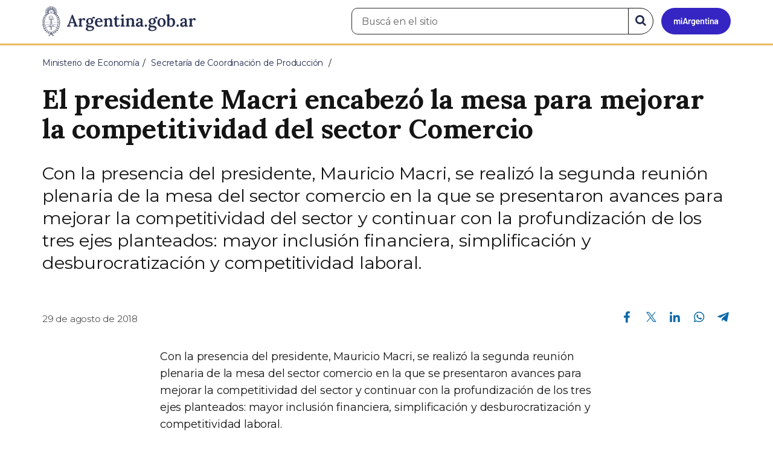

--- FILE ---
content_type: text/html; charset=utf-8
request_url: https://www.argentina.gob.ar/noticias/el-presidente-macri-encabezo-la-mesa-para-mejorar-la-competitividad-del-sector-comercio
body_size: 8837
content:

 <!DOCTYPE html>
<html lang="es" dir="ltr" prefix="content: http://purl.org/rss/1.0/modules/content/ dc: http://purl.org/dc/terms/ foaf: http://xmlns.com/foaf/0.1/ rdfs: http://www.w3.org/2000/01/rdf-schema# sioc: http://rdfs.org/sioc/ns# sioct: http://rdfs.org/sioc/types# skos: http://www.w3.org/2004/02/skos/core# xsd: http://www.w3.org/2001/XMLSchema#">
<head>
  <link rel="profile" href="http://www.w3.org/1999/xhtml/vocab" />
  <meta name="viewport" content="width=device-width, initial-scale=1.0">
  <!-- Nav and address bar color -->
  <meta name="theme-color" content="#242C4F">
  <meta name="msapplication-navbutton-color" content="#242C4F">
  <meta name="apple-mobile-web-app-status-bar-style" content="#242C4F">
  <script>
  dataLayer = [{
    'userIPaddress': '192.168.32.104',
  }];
  </script>
  <!-- Google Tag Manager -->
  <script>(function(w,d,s,l,i){w[l]=w[l]||[];w[l].push({'gtm.start':
  new Date().getTime(),event:'gtm.js'});var f=d.getElementsByTagName(s)[0],
  j=d.createElement(s),dl=l!='dataLayer'?'&l='+l:'';j.async=true;j.src=
  'https://www.googletagmanager.com/gtm.js?id='+i+dl;f.parentNode.insertBefore(j,f);
  })(window,document,'script','dataLayer','GTM-P68ZXT');</script>
  <!-- End Google Tag Manager -->
  <meta http-equiv="Content-Type" content="text/html; charset=utf-8" />
<meta name="gtm-id" content="104625" />
<meta name="gtm-tipo" content="noticia" />
<meta name="gtm-padres" content="3267 50691" />
<meta name="gtm-padre" content="Secretaría de Coordinación de Producción " />
<meta name="gtm-raiz" content="Ministerio de Economía" />
<meta name="google-site-verification" content="fr0vldZfY64iDak0RkGzC7B2MBqjWAChwEIr8xTJomU" />
<link href="https://www.argentina.gob.ar/manifest.json" rel="manifest" />
<meta name="description" content="Con la presencia del presidente, Mauricio Macri, se realizó la segunda reunión plenaria de la mesa del sector comercio en la que se presentaron avances para mejorar la competitividad del sector y continuar con la profundización de los tres ejes planteados: mayor inclusión financiera, simplificación y desburocratización y competitividad laboral." />
<meta name="keywords" content="gobierno, argentino, nacional, gobierno argentino, gobierno nacional, República Argentina, administración, gestión, pública, administración pública, gestión pública, digital, trámites, servicios, trámites en línea, gobierno digital, servicios en línea, servicios digitales, Estado, transparencia, ciudadanos, modernización, organismo, organismo público, organismos públicos, organismos, beneficios, beneficios" />
<link rel="image_src" href="https://www.argentina.gob.ar/sites/default/files/argentina-fb.png" />
<link rel="canonical" href="https://www.argentina.gob.ar/noticias/el-presidente-macri-encabezo-la-mesa-para-mejorar-la-competitividad-del-sector-comercio" />
<link rel="shortlink" href="https://www.argentina.gob.ar/node/104625" />
<meta property="og:site_name" content="Argentina.gob.ar" />
<meta property="og:url" content="https://www.argentina.gob.ar/noticias/el-presidente-macri-encabezo-la-mesa-para-mejorar-la-competitividad-del-sector-comercio" />
<meta property="og:title" content="El presidente Macri encabezó la mesa para mejorar la competitividad del sector Comercio" />
<meta property="og:description" content="Con la presencia del presidente, Mauricio Macri, se realizó la segunda reunión plenaria de la mesa del sector comercio en la que se presentaron avances para mejorar la competitividad del sector y continuar con la profundización de los tres ejes planteados: mayor inclusión financiera, simplificación y desburocratización y competitividad laboral." />
<meta property="og:updated_time" content="2018-08-29T17:26:40-03:00" />
<meta property="og:image" content="https://www.argentina.gob.ar/sites/default/files/mesa_de_comercio.jpeg" />
<meta property="og:image:url" content="https://www.argentina.gob.ar/sites/default/files/mesa_de_comercio.jpeg" />
<meta name="twitter:card" content="summary" />
<meta name="twitter:url" content="https://www.argentina.gob.ar/noticias/el-presidente-macri-encabezo-la-mesa-para-mejorar-la-competitividad-del-sector-comercio" />
<meta name="twitter:title" content="El presidente Macri encabezó la mesa para mejorar la competitividad" />
<meta name="twitter:description" content="Con la presencia del presidente, Mauricio Macri, se realizó la segunda reunión plenaria de la mesa del sector comercio en la que se presentaron avances para mejorar la competitividad del sector y continuar con la profundización de los tres ejes planteados: mayor inclusión financiera, simplificación" />
<meta name="twitter:image" content="https://www.argentina.gob.ar/sites/default/files/argentina-fb.png" />
<meta property="article:author" content="https://www.facebook.com/casarosadaargentina/" />
<meta property="article:published_time" content="2018-08-29T17:25:54-03:00" />
<meta property="article:modified_time" content="2018-08-29T17:26:40-03:00" />
<link rel="shortcut icon" href="https://www.argentina.gob.ar/profiles/argentinagobar/themes/argentinagobar/argentinagobar_theme/favicon.ico" type="image/vnd.microsoft.icon" />
<link rel="apple-touch-icon" href="https://www.argentina.gob.ar/sites/default/files/icon/icon-180x180.png" sizes="180x180" />
<link rel="apple-touch-icon-precomposed" href="https://www.argentina.gob.ar/sites/default/files/icon/icon-180x180.png" sizes="180x180" />
  <title>El presidente Macri encabezó la mesa para mejorar la competitividad del sector Comercio | Argentina.gob.ar</title>
  <style>
@import url("https://www.argentina.gob.ar/modules/system/system.base.css?t9apa0");
</style>
<style>
@import url("https://www.argentina.gob.ar/profiles/argentinagobar/modules/argentinagobar/argentinagobar_search/css/search.css?t9apa0");
@import url("https://www.argentina.gob.ar/profiles/argentinagobar/modules/argentinagobar/argentinagobar_webform/css/custom-chosen.css?t9apa0");
@import url("https://www.argentina.gob.ar/modules/field/theme/field.css?t9apa0");
@import url("https://www.argentina.gob.ar/profiles/argentinagobar/modules/contrib/field_hidden/field_hidden.css?t9apa0");
@import url("https://www.argentina.gob.ar/modules/node/node.css?t9apa0");
@import url("https://www.argentina.gob.ar/profiles/argentinagobar/modules/contrib/user_prune/css/user_prune.css?t9apa0");
@import url("https://www.argentina.gob.ar/profiles/argentinagobar/modules/contrib/views/css/views.css?t9apa0");
</style>
<style>
@import url("https://www.argentina.gob.ar/profiles/argentinagobar/modules/contrib/ctools/css/ctools.css?t9apa0");
@import url("https://www.argentina.gob.ar/profiles/argentinagobar/modules/contrib/drupar_filtros/css/galeria.css?t9apa0");
@import url("https://www.argentina.gob.ar/profiles/argentinagobar/modules/contrib/jgm_subastas/css/aabe.css?t9apa0");
@import url("https://www.argentina.gob.ar/profiles/argentinagobar/modules/contrib/panels/css/panels.css?t9apa0");
@import url("https://www.argentina.gob.ar/profiles/argentinagobar/modules/contrib/rate/rate.css?t9apa0");
@import url("https://www.argentina.gob.ar/profiles/argentinagobar/modules/argentinagobar/argentinagobar_campana_gubernamental/css/argentinagobar_campana_gubernamental.css?t9apa0");
</style>
<link type="text/css" rel="stylesheet" href="https://cdnjs.cloudflare.com/ajax/libs/font-awesome/4.7.0/css/font-awesome.css" media="all" />
<link type="text/css" rel="stylesheet" href="https://fonts.googleapis.com/css2?family=Encode+Sans:wght@100;200;300;400;500;600;700;800;900&amp;display=swap" media="all" />
<style>
@import url("https://www.argentina.gob.ar/profiles/argentinagobar/themes/contrib/poncho/vendor/bootstrap/css/bootstrap.min.css?t9apa0");
@import url("https://www.argentina.gob.ar/profiles/argentinagobar/themes/contrib/poncho/css/icono-arg.css?t9apa0");
@import url("https://www.argentina.gob.ar/profiles/argentinagobar/themes/contrib/poncho/css/poncho.min.css?t9apa0");
</style>
  <!-- HTML5 element support for IE6-8 -->
  <!--[if lt IE 9]>
    <script src="//html5shiv.googlecode.com/svn/trunk/html5.js"></script>
  <![endif]-->
  <script src="/profiles/argentinagobar/libraries/jquery.jquery-371/jquery-3.7.1.min.js?v=3.7.1"></script>
<script>jQuery.migrateMute=true;jQuery.migrateTrace=false;</script>
<script src="/profiles/argentinagobar/libraries/jquery.jquery-migrate/jquery-migrate-3.5.2.min.js?v=3.5.2"></script>
<script src="https://www.argentina.gob.ar/misc/jquery-extend-3.4.0.js?v=3.7.1"></script>
<script src="https://www.argentina.gob.ar/misc/jquery-html-prefilter-3.5.0-backport.js?v=3.7.1"></script>
<script src="https://www.argentina.gob.ar/misc/jquery.once.js?v=1.2"></script>
<script src="https://www.argentina.gob.ar/misc/drupal.js?t9apa0"></script>
<script src="https://www.argentina.gob.ar/profiles/argentinagobar/modules/contrib/jquery_update/js/jquery_browser.js?v=0.0.1"></script>
<script src="https://www.argentina.gob.ar/misc/form-single-submit.js?v=7.103"></script>
<script src="https://www.argentina.gob.ar/profiles/argentinagobar/modules/argentinagobar/argentinagobar_areas/js/colorFondoGrupoAtajos.js?t9apa0"></script>
<script src="https://www.argentina.gob.ar/profiles/argentinagobar/modules/argentinagobar/argentinagobar_tramites/js/resize_media.js?t9apa0"></script>
<script src="https://www.argentina.gob.ar/profiles/argentinagobar/modules/argentinagobar/argentinagobar_usuarios/js/limpiarCampo.js?t9apa0"></script>
<script src="https://www.argentina.gob.ar/profiles/argentinagobar/modules/contrib/entityreference/js/entityreference.js?t9apa0"></script>
<script src="https://www.argentina.gob.ar/sites/default/files/languages/es_-ItMtJilxuuiLFTCnmK_k5zP6zPqMXd_ji181zFXfvs.js?t9apa0"></script>
<script src="https://www.argentina.gob.ar/profiles/argentinagobar/modules/contrib/drupar_filtros/js/mdBlank.js?t9apa0"></script>
<script src="https://www.argentina.gob.ar/profiles/argentinagobar/modules/contrib/drupar_filtros/js/galeria.js?t9apa0"></script>
<script src="https://www.argentina.gob.ar/profiles/argentinagobar/modules/contrib/drupar_filtros/js/jquery.touchSwipe.min.js?t9apa0"></script>
<script src="https://www.argentina.gob.ar/profiles/argentinagobar/modules/contrib/jgm_subastas/js/aabe.js?t9apa0"></script>
<script src="https://www.argentina.gob.ar/profiles/argentinagobar/modules/argentinagobar/argentinagobar_webform/js/button.js?t9apa0"></script>
<script src="https://www.argentina.gob.ar/profiles/argentinagobar/modules/contrib/vuce_calendario/js/button.js?t9apa0"></script>
<script src="https://www.argentina.gob.ar/profiles/argentinagobar/modules/argentinagobar/argentinagobar_campana_gubernamental/js/argentinagobar_campana_gubernamental.js?t9apa0"></script>
<script>dataLayer.push({
          'event_name': 'trackPageview',
          'nodo_id': '104625',
          'nodos_padres': '3267 50691',
          'org_dependencia': 'Secretaría de Coordinación de Producción ',
          'ministerio': 'Ministerio de Economía',
          'cont_tipo': 'noticia',
        });</script>
<script src="https://www.argentina.gob.ar/profiles/argentinagobar/themes/contrib/poncho/vendor/bootstrap/js/bootstrap.min.js?t9apa0"></script>
<script src="https://www.argentina.gob.ar/profiles/argentinagobar/themes/contrib/poncho/js/scrolltotop.js?t9apa0"></script>
<script src="https://www.argentina.gob.ar/profiles/argentinagobar/themes/contrib/poncho/js/datatables.min.js?t9apa0"></script>
<script src="https://www.argentina.gob.ar/profiles/argentinagobar/themes/contrib/poncho/js/intl.min.js?t9apa0"></script>
<script src="https://www.argentina.gob.ar/profiles/argentinagobar/themes/contrib/poncho/js/device-breadcrumb.js?t9apa0"></script>
<script src="https://www.argentina.gob.ar/profiles/argentinagobar/themes/contrib/poncho/js/device-breadcrumb-listener.js?t9apa0"></script>
<script src="https://www.argentina.gob.ar/profiles/argentinagobar/modules/contrib/jquery_update/js/jquery_position.js?v=0.0.1"></script>
<script>jQuery.extend(Drupal.settings, {"basePath":"\/","pathPrefix":"","setHasJsCookie":0,"ajaxPageState":{"theme":"argentinagobar_theme","theme_token":"5OKRd85e1uzghO4FvsTJHltN5xvt7Gi14LctX8xeeoI","js":{"profiles\/argentinagobar\/modules\/argentinagobar\/argentinagobar_search\/js\/solr_search.js":1,"profiles\/argentinagobar\/themes\/contrib\/bootstrap\/js\/bootstrap.js":1,"\/profiles\/argentinagobar\/libraries\/jquery.jquery-371\/jquery-3.7.1.min.js":1,"0":1,"\/profiles\/argentinagobar\/libraries\/jquery.jquery-migrate\/jquery-migrate-3.5.2.min.js":1,"misc\/jquery-extend-3.4.0.js":1,"misc\/jquery-html-prefilter-3.5.0-backport.js":1,"misc\/jquery.once.js":1,"misc\/drupal.js":1,"profiles\/argentinagobar\/modules\/contrib\/jquery_update\/js\/jquery_browser.js":1,"misc\/form-single-submit.js":1,"profiles\/argentinagobar\/modules\/argentinagobar\/argentinagobar_areas\/js\/colorFondoGrupoAtajos.js":1,"profiles\/argentinagobar\/modules\/argentinagobar\/argentinagobar_tramites\/js\/resize_media.js":1,"profiles\/argentinagobar\/modules\/argentinagobar\/argentinagobar_usuarios\/js\/limpiarCampo.js":1,"profiles\/argentinagobar\/modules\/contrib\/entityreference\/js\/entityreference.js":1,"public:\/\/languages\/es_-ItMtJilxuuiLFTCnmK_k5zP6zPqMXd_ji181zFXfvs.js":1,"profiles\/argentinagobar\/modules\/contrib\/drupar_filtros\/js\/mdBlank.js":1,"profiles\/argentinagobar\/modules\/contrib\/drupar_filtros\/js\/galeria.js":1,"profiles\/argentinagobar\/modules\/contrib\/drupar_filtros\/js\/jquery.touchSwipe.min.js":1,"profiles\/argentinagobar\/modules\/contrib\/jgm_subastas\/js\/aabe.js":1,"profiles\/argentinagobar\/modules\/argentinagobar\/argentinagobar_webform\/js\/button.js":1,"profiles\/argentinagobar\/modules\/contrib\/vuce_calendario\/js\/button.js":1,"profiles\/argentinagobar\/modules\/argentinagobar\/argentinagobar_campana_gubernamental\/js\/argentinagobar_campana_gubernamental.js":1,"1":1,"profiles\/argentinagobar\/themes\/contrib\/poncho\/vendor\/bootstrap\/js\/bootstrap.min.js":1,"profiles\/argentinagobar\/themes\/contrib\/poncho\/js\/scrolltotop.js":1,"profiles\/argentinagobar\/themes\/contrib\/poncho\/js\/datatables.min.js":1,"profiles\/argentinagobar\/themes\/contrib\/poncho\/js\/intl.min.js":1,"profiles\/argentinagobar\/themes\/contrib\/poncho\/js\/device-breadcrumb.js":1,"profiles\/argentinagobar\/themes\/contrib\/poncho\/js\/device-breadcrumb-listener.js":1,"profiles\/argentinagobar\/modules\/contrib\/jquery_update\/js\/jquery_position.js":1},"css":{"modules\/system\/system.base.css":1,"profiles\/argentinagobar\/modules\/argentinagobar\/argentinagobar_search\/css\/search.css":1,"profiles\/argentinagobar\/modules\/argentinagobar\/argentinagobar_webform\/css\/custom-chosen.css":1,"modules\/field\/theme\/field.css":1,"profiles\/argentinagobar\/modules\/contrib\/field_hidden\/field_hidden.css":1,"modules\/node\/node.css":1,"profiles\/argentinagobar\/modules\/contrib\/user_prune\/css\/user_prune.css":1,"profiles\/argentinagobar\/modules\/contrib\/views\/css\/views.css":1,"profiles\/argentinagobar\/modules\/contrib\/ctools\/css\/ctools.css":1,"profiles\/argentinagobar\/modules\/contrib\/drupar_filtros\/css\/galeria.css":1,"profiles\/argentinagobar\/modules\/contrib\/jgm_subastas\/css\/aabe.css":1,"profiles\/argentinagobar\/modules\/contrib\/panels\/css\/panels.css":1,"profiles\/argentinagobar\/modules\/contrib\/rate\/rate.css":1,"profiles\/argentinagobar\/modules\/argentinagobar\/argentinagobar_campana_gubernamental\/css\/argentinagobar_campana_gubernamental.css":1,"https:\/\/cdnjs.cloudflare.com\/ajax\/libs\/font-awesome\/4.7.0\/css\/font-awesome.css":1,"https:\/\/fonts.googleapis.com\/css2?family=Encode+Sans:wght@100;200;300;400;500;600;700;800;900\u0026display=swap":1,"profiles\/argentinagobar\/themes\/contrib\/poncho\/vendor\/bootstrap\/css\/bootstrap.min.css":1,"profiles\/argentinagobar\/themes\/contrib\/poncho\/css\/icono-arg.css":1,"profiles\/argentinagobar\/themes\/contrib\/poncho\/css\/poncho.min.css":1}},"urlIsAjaxTrusted":{"\/noticias\/el-presidente-macri-encabezo-la-mesa-para-mejorar-la-competitividad-del-sector-comercio":true},"ogContext":{"groupType":"node","gid":"3267"},"bootstrap":{"anchorsFix":"0","anchorsSmoothScrolling":"0","formHasError":1,"popoverEnabled":1,"popoverOptions":{"animation":1,"html":0,"placement":"right","selector":"","trigger":"click","triggerAutoclose":1,"title":"","content":"","delay":0,"container":"body"},"tooltipEnabled":1,"tooltipOptions":{"animation":1,"html":0,"placement":"auto left","selector":"","trigger":"focus hover","delay":0,"container":"body"}}});</script>
</head>
<body class="html not-front not-logged-in no-sidebars page-node page-node- page-node-104625 node-type-noticia og-context og-context-node og-context-node-3267 i18n-es">
  <!-- Google Tag Manager (noscript) -->
  <noscript><iframe title="Script GTM" aria-hidden="true" src="//www.googletagmanager.com/ns.html?id=GTM-P68ZXT" style="display:none;visibility:hidden;height:0;width:0"></iframe></noscript>
  <!-- End Google Tag Manager (noscript) -->
    <h1 class="sr-only"><small>Presidencia de la Nación</small></h1>
  <div id="skip-link">
    <a href="#main-content" class="element-invisible element-focusable">Pasar al contenido principal</a>
  </div>
    
<header>
    <nav class="navbar navbar-top navbar-default border-bottom-amarillo">
      <div class="container">
        <div>
          <div class="navbar-header">
            <a class="navbar-brand" href="/" id="navbar-brand" aria-label="Argentina.gob.ar Presidencia de la Nación">
                              <img src="/profiles/argentinagobar/themes/argentinagobar/argentinagobar_theme/logo_argentina-azul.svg" alt="Argentina.gob.ar" height="50" width="254" />
                                                      </a>
              <a class="btn btn-mi-argentina btn-login visible-xs bg-miarg-azul" href="https://mi.argentina.gob.ar" title="Ingresar a Mi Argentina">
                  <i class="icono-arg-mi-argentina text-white"></i><span class="sr-only">Ir a Mi Argentina</span></a>
                                      <button onclick="jQuery('.navbar.navbar-top').addClass('state-search');" class="btn btn-mi-argentina btn-login visible-xs" aria-labelledby="edit-keys"><span class="fa fa-search fa-fw"></span><span class="sr-only">Buscar</span></button>       
                            </div>

                                          <div class="nav navbar-nav navbar-right hidden-xs">
    <button onclick="jQuery('.navbar.navbar-top').removeClass('state-search');" class="btn btn-link btn-search-reset visible-xs"> <i class="fa fa-times"><span class="sr-only">Cerrar el buscador</span></i></button>
    <div id="cd-login">
      
  <a href="https://mi.argentina.gob.ar/" id="btn-mi-argentina" class="btn hidden-xs p-l-1  btn-login bg-miarg-azul" aria-label="Ingresar a Mi Argentina">
<i class=" fa-3x fa icono-arg-mi-argentina-extended text-white p-t-0"><span class="sr-only">Mi Argentina</span></i></a>
</div>
<!-- <section id="block-argentinagobar-search-apache-solr-search-navbar" class="block block-argentinagobar-search clearfix"> -->

      
  <div class="pull-left">
  <form class="main-form" role="search" action="/noticias/el-presidente-macri-encabezo-la-mesa-para-mejorar-la-competitividad-del-sector-comercio" method="post" id="apachesolr-search-custom-page-search-form" accept-charset="UTF-8"><div><input type="hidden" name="form_build_id" value="form-Eww7PKJ5f0sNuaRg7LNHDZG9VEZ5DXJIgmQcRzZiMDI" />
<input type="hidden" name="form_id" value="apachesolr_search_custom_page_search_form" />
<div style="display:none;"><div class="form-item form-item-tarro-de-miel form-type-textfield form-group"> <label class="control-label" for="edit-tarro-de-miel">Dejar en blanco</label>
<input class="form-control form-text" type="text" id="edit-tarro-de-miel" name="tarro_de_miel" value="" size="60" maxlength="128" /></div></div><div class="input-group">
  <label class="sr-only" for="edit-keys">Buscar en el sitio</label><input placeholder="Buscá en el sitio" id="edit-keys" class="input-search form-control form-text" aria-label="Buscá en el sitio" type="text" name="keys" value="" size="20" maxlength="255" /><span class="input-group-btn"><button class="bg-white btn-search-reset btn btn-primary form-submit" aria-labelledby="edit-keys" aria-label="Buscar" type="submit" id="edit-submit" name="op" value="&lt;i class=&quot;fa fa-search text-primary&quot;&gt;&lt;/i&gt;&lt;span class=&quot;sr-only&quot;&gt;Buscar en el sitio&lt;/span&gt;"><i class="fa fa-search text-primary"></i><span class="sr-only">Buscar en el sitio</span></button>
</span></div>
</div></form></div>

<!-- </section> -->
</div>
                        
        </div>
      </div>
    </nav>
  </header>
<main>

    
            <span id="main-content"></span>
      <div class="container">
                        </div>
        <div class="region region-content">
     <div id="block-system-main" class="block block-system clearfix">

      
  <article>
    <header>
          <div class="panel-pane pane-imagen-destacada"  >
  
  
  <div class="pane-content">
     <!-- breadcrumbs -->
    <div class="container">
        <div class="row">
            <div class="col-md-12">
                <ol class="breadcrumb" itemscope itemtype="https://schema.org/BreadcrumbList"><li itemprop="itemListElement" itemscope itemtype="https://schema.org/ListItem" ><a itemprop="item" href="/"><span itemprop="name">Inicio</span></a><meta itemprop="position" content="1" /></li>
<li itemprop="itemListElement" itemscope itemtype="https://schema.org/ListItem" ><a itemprop="item" href="/economia"><span itemprop="name">Ministerio de Economía</span></a><meta itemprop="position" content="2" /></li>
<li itemprop="itemListElement" itemscope itemtype="https://schema.org/ListItem" ><a itemprop="item" href="/produccion"><span itemprop="name">Secretaría de Coordinación de Producción </span></a><meta itemprop="position" content="3" /></li>
<li class="active" itemprop="itemListElement" itemscope itemtype="https://schema.org/ListItem" ><span itemprop="name">El presidente Macri encabezó la mesa para mejorar la competitividad del sector Comercio</span><meta itemprop="position" content="4" /></li>
</ol>            </div>
        </div>
    </div>
    <!-- / breadcrumbs -->

    <div class="container">
        <div class="row">
            <div class="col-md-12">
                <!-- titulo -->
                <div class="title-description">
                    <h1>El presidente Macri encabezó la mesa para mejorar la competitividad del sector Comercio</h1>
                </div>
                <!-- / titulo -->

                <!-- resumen -->  
                <div class="news__lead">
                                    <p>Con la presencia del presidente, Mauricio Macri, se realizó la segunda reunión plenaria de la mesa del sector comercio en la que se presentaron avances para mejorar la competitividad del sector y continuar con la profundización de los tres ejes planteados: mayor inclusión financiera, simplificación y desburocratización y competitividad laboral.</p>
                                    </div>
                <!-- / resumen -->  

                <div class="row">
                    <!-- fecha publicado -->  
                    <div class="col-md-6 col-sm-6 small news__time">
                        <time 
                            class="text-muted" 
                            datetime='2018-08-29 17:25:54'>
                            29 de agosto de 2018                        </time>
                    </div>
                    <!-- fecha publicado -->
                    
                    <!-- redes sociales -->
                    <div class="section-actions col-md-6 social-share news__social-share">
      <ul class="list-inline">
        <li><a href="https://www.facebook.com/sharer/sharer.php?u=https%3A%2F%2Fwww.argentina.gob.ar%2Fnoticias%2Fel-presidente-macri-encabezo-la-mesa-para-mejorar-la-competitividad-del-sector-comercio&amp;title=El+presidente+Macri+encabez%C3%B3+la+mesa+para+mejorar+la+competitividad+del+sector+Comercio" target="_blank" rel="noopener noreferrer"><span class="sr-only">Compartir en Facebook</span><i class="icono-arg-facebook-f-" aria-hidden="true"></i></a></li>
        <li><a href="https://x.com/share?url=https%3A%2F%2Fwww.argentina.gob.ar%2Fnoticias%2Fel-presidente-macri-encabezo-la-mesa-para-mejorar-la-competitividad-del-sector-comercio&amp;title=El+presidente+Macri+encabez%C3%B3+la+mesa+para+mejorar+la+competitividad+del+sector+Comercio" target="_blank" rel="noopener noreferrer"><span class="sr-only">Compartir en X</span><i class="icono-arg-twitter-pajaro" aria-hidden="true"></i></a></li>
        <li><a href="https://www.linkedin.com/shareArticle?mini=true&url=https%3A%2F%2Fwww.argentina.gob.ar%2Fnoticias%2Fel-presidente-macri-encabezo-la-mesa-para-mejorar-la-competitividad-del-sector-comercio" target="_blank" rel="noopener noreferrer"><span class="sr-only">Compartir en Linkedin</span><i class="icono-arg-linkedin-in" aria-hidden="true"></i></a></li>
        <li><a href="https://web.whatsapp.com/send?text=https%3A%2F%2Fwww.argentina.gob.ar%2Fnoticias%2Fel-presidente-macri-encabezo-la-mesa-para-mejorar-la-competitividad-del-sector-comercio&amp;title=El+presidente+Macri+encabez%C3%B3+la+mesa+para+mejorar+la+competitividad+del+sector+Comercio" target="_blank" id="linkWA1" rel="noopener noreferrer"><span class="sr-only">Compartir en Whatsapp</span>
          <i class="icono-arg-whatsapp-telefono" aria-hidden="true">
          </i></a></li>
        <li>
        <a href="https://t.me/share/url?url=https%3A%2F%2Fwww.argentina.gob.ar%2Fnoticias%2Fel-presidente-macri-encabezo-la-mesa-para-mejorar-la-competitividad-del-sector-comercio&text=El+presidente+Macri+encabez%C3%B3+la+mesa+para+mejorar+la+competitividad+del+sector+Comercio" target="_blank" id="linkTG1" rel="noopener noreferrer">
        <span class="sr-only">Compartir en Telegram</span>
        <i class="icono-arg-telegram-avion" aria-hidden="true"></i></a>
        </li>
      </ul>
    </div>

  <script>
      var userAgent = navigator.userAgent || navigator.vendor || window.opera;
      if (/android/i.test(userAgent) || ((/iPad|iPhone|iPod/.test(userAgent) && !window.MSStream))) {
        document.getElementById("linkWA1").href = "whatsapp://send?text=https://www.argentina.gob.ar/noticias/el-presidente-macri-encabezo-la-mesa-para-mejorar-la-competitividad-del-sector-comercio"
      }
  </script>                    <!-- / redes sociales -->
                </div>
            </div>
        </div>
    </div>
<!-- Imagen destacada -->
<div class="container">
    <div class="news__main-image-container" 
        style="background-image:url(/sites/default/files/styles/jumbotron/public/mesa_de_comercio.jpeg)">
    </div>
</div>
<!-- / Imagen destacada --> 
  </div>

  
  </div>
        <div class="container">
      <div class="row">
        <div class="col-sm-6">
                  </div>
        <div class="col-sm-6">
                  </div>
      </div>
    </div>
  </header>
  <section class="content_format">
    <div class="container">
      <div class="row">
        <div class="col-md-8 col-md-offset-2">
            <div class="panel-pane pane-texto"  >
  
  
  <div class="pane-content">
    <div class=""><p>Con la presencia del presidente, Mauricio Macri, se realizó la segunda reunión plenaria de la mesa del sector comercio en la que se presentaron avances para mejorar la competitividad del sector y continuar con la profundización de los tres ejes planteados: mayor inclusión financiera, simplificación y desburocratización y competitividad laboral.</p>
<p>“Trabajar junto a distintos referentes del sector es fundamental para impulsar mercados competitivos y transparentes, con reglas de juego claras”, destacó el ministro de Producción, Dante Sica. Y resaltó la importancia de “fortalecer estos ámbito de trabajo para tener una agenda común orientada a modernizar el sector, con eje en la formalización y la facilitación del comercio”.</p>
<p>Del encuentro, que se llevó a cabo en las oficinas de Mercado Libre, en el partido de Vicente López, también participó el ministro de Trabajo, Jorge Triaca; el intendente local, Jorge Macri; y autoridades de AFIP, BCRA, UIF, ANSES, entre otras.</p>
<p>El secretario de Comercio, Miguel Braun, dijo que están avanzando en la reducción de costos para la actividad comercial. "Desde Defensa de la Competencia, a instancias de una denuncia de la cámara de hoteleros, se multó a SADAIC en julio por $42 millones por precios excesivos en los aranceles de derechos de autor y estamos trabajando en una serie de regulaciones para el sector"</p>
<p>Los principales avances en el eje medios de pago fueron la actualización de la normativa sobre el transporte de caudales y la adecuación de la norma de lavado de activos aplicable al sector tarjetas de crédito. En cuanto al desarrollo de medios de pagos electrónicos se avanzó en la implementación de PEI (pago electrónico inmediato), en pagos a través de códigos QR y continúa en vigencia la baja progresiva de aranceles para tarjetas de débito y crédito.</p>
<p>En el marco de la simplificación normativa, la AFIP resolvió parte de las solicitudes de embargo por deudas. El sector privado solicitó incluir en esta mejora a los fiscos provinciales.</p>
<p>El sector también reclamó por los altos costos a la actividad comercial, como los derechos de autor. Cabe recordar, que a instancias de una denuncia de la cámara de hoteleros en la Comisión Nacional de Defensa de la Competencia, la Secretaría de Comercio multó a SADAIC en julio por $42 millones por precios excesivos en los aranceles de derechos de autor.</p>
<p>La mesa también avanzó con los plazos de instrumentación progresiva, hasta abril de 2019, de la facturación y emisión de comprobantes electrónicos para los comercios, reclamo del sector privado que tiene más de una década.</p>
<p>Por otro lado, se informó de fiscalizaciones integrales de comercios entre Ministerio de Trabajo, AFIP y Secretaría de Comercio para un adecuado control de la normativa legal aplicable, una demanda que plantearon en el primer encuentro las Cámaras. Además, se lanzó el Consejo Sectorial de Formación Profesional Comercial para formación y capacitación profesional.</p>
<p>La mesa sectorial de Comercio es un ámbito de coordinación de distintas áreas del Estado junto a las empresas y las cámaras y sindicatos. Su objetivo es aumentar la competitividad del sector, con una estrategia de abordaje por instrumentos transversales, comunes a todos los rubros, y específicos.</p>
<p>El primer plenario de la mesa, que sirvió de puntapié, fue realizado en Buenos Aires el 4 de abril. Luego se llevaron a cabo tres reuniones de la submesa Medios de pago, dos reuniones de la submesa Normativa y Simplificación y dos reuniones de la submesa Laboral.</p>
<p>En la reunión también estuvieron presentes representantes de los ministerios de Economía y de Producción de Buenos Aires, de ARBA; y diputados y legisladores; entre otros.</p>
<p>Por el sector privado participaron ASU (Asociación de Supermercados Unidos); CAC (Cámara Argentina de Comercio); CAME – (Confederación Argentina de la Mediana Empresa); CAS (Cámara Argentina de Supermercados); FASA (Federación Argentina de Supermercados); CADAM (Cámara Argentina de Distribuidores y Autoservicios Mayoristas); CASRECH (Cámara de Autoservicios y Supermercados propiedad de Residentes Chinos); CEDEAPSA (Cámara Empresarial de Desarrollo Argentino y Países del Sudeste Asiático); UDECA (Unión De Entidades Comerciales Argentinas); y representantes del sistema financiero y proveedores de servicios financieros de  ADEBA, ABA, ABAPPRA, ATACYC, CERTACYC, entre otros.</p>
</div>
  </div>

  
  </div>
        </div>
      </div>
    </div>
  </section>
</article>
<section class="container">
  <div class="row">
    <div class="col-md-12">
        <div class="panel-pane pane-listado"  >
  
  
  <div class="pane-content">
    
<div id="divnoticias" class="col-md-12 m-t-3 p-x-0">

    
        <h2 class="h3 m-b-2">Noticias relacionadas</h2>

    

    
    
        <div class="row panels-row">

            
                <div class="col-xs-12 col-sm-3">
                    <a href="/noticias/el-organismo-argentino-de-acreditacion-ya-sumo-58-laboratorios-para-impulsar-las" class="panel panel-default"><div style="background-image:url(https://www.argentina.gob.ar/sites/default/files/styles/listado/public/2026/01/web-noticias_comunicado_2024.png?itok=QvEutPlv);" class="panel-heading"></div>
<div class="panel-body">
  <time datetime='2026-01-06 15:25:40'>06 de enero de 2026</time>  <h3>El Organismo Argentino de Acreditación ya sumó a 58 laboratorios para impulsar las exportaciones con estándares internacionales</h3>  </div>
</a>                </div>

            
                <div class="col-xs-12 col-sm-3">
                    <a href="/noticias/se-asignaron-50-mil-autos-electricos-e-hibridos-para-la-importacion-sin-arancel-para-2026" class="panel panel-default"><div style="background-image:url(https://www.argentina.gob.ar/sites/default/files/styles/listado/public/2025/12/comunicado_0.jpg?itok=goabZuK4);" class="panel-heading"></div>
<div class="panel-body">
  <time datetime='2025-12-03 07:04:02'>03 de diciembre de 2025</time>  <h3>Se asignaron 50 mil autos eléctricos e híbridos para la importación sin arancel para 2026</h3>  </div>
</a>                </div>

            
                <div class="col-xs-12 col-sm-3">
                    <a href="/noticias/se-disuelve-el-servicio-argentino-de-calibracion-y-medicion-sac-para-fortalecer-las" class="panel panel-default"><div style="background-image:url(https://www.argentina.gob.ar/sites/default/files/styles/listado/public/2025/12/comunicado.jpg?itok=lDGf97jZ);" class="panel-heading"></div>
<div class="panel-body">
  <time datetime='2025-12-02 13:30:24'>02 de diciembre de 2025</time>  <h3>Se disuelve el Servicio Argentino de Calibración y Medición (SAC) para fortalecer las capacidades de certificación de los laboratorios</h3>  </div>
</a>                </div>

            
        </div>

    
    
    
        
    
</div>
  </div>

  
  </div>
    </div>
  </div>
</section>

</div>
  </div>

    
</main>

<footer class="main-footer">
  <div class="container">
  <div class="row">
      <div class="col-md-4 col-sm-12">
                        <div class="region region-footer1">
    <section id="block-menu-menu-footer-1" class="block block-menu clearfix">

        <h2 class="block-title h3 section-title h3 section-title">Trámites</h2>
    
  <ul class="menu nav"><li class="first leaf"><a href="/turnos">Turnos</a></li>
<li class="leaf"><a href="/jefatura/innovacion-ciencia-y-tecnologia/innovacion/tramites-distancia-tad">Trámites a distancia</a></li>
<li class="last leaf"><a href="/miargentina/mesadeayuda">Atención a la ciudadanía</a></li>
</ul>
</section>
  </div>
                </div>
      <div class="col-md-4 col-sm-12">
                        <div class="region region-footer2">
    <section id="block-menu-menu-footer-2" class="block block-menu clearfix">

        <h2 class="block-title h3 section-title h3 section-title">Acerca de la República Argentina</h2>
    
  <ul class="menu nav"><li class="first leaf"><a href="/pais">Nuestro país</a></li>
<li class="leaf"><a href="/normativa">Leyes argentinas</a></li>
<li class="leaf"><a href="/organismos">Organismos</a></li>
<li class="last leaf"><a href="/desregulacion/mapa-del-estado">Mapa del Estado</a></li>
</ul>
</section>
  </div>
                </div>
      <div class="col-md-4 col-sm-12">
                        <div class="region region-footer3">
    <section id="block-menu-menu-footer-3" class="block block-menu clearfix">

        <h2 class="block-title h3 section-title h3 section-title">Acerca de Argentina.gob.ar</h2>
    
  <ul class="menu nav"><li class="first leaf"><a href="/acerca">Acerca de este sitio</a></li>
<li class="leaf"><a href="/terminos-y-condiciones">Términos y condiciones</a></li>
<li class="last leaf"><a href="/sugerencias">Sugerencias</a></li>
</ul>
</section>
  </div>
                </div>
  </div>
  </div>
  <div class="container-fluid border-top-amarillo">
    <div class="row sub-footer">
      <div class="container">
        <div class="col-sm-6 m-y-1 p-x-0">
                        <!-- <p class="text-muted small m-b-2">
              <a href="https://creativecommons.org/licenses/by/4.0/deed.es" target="_blank" rel="noreferrer">Los contenidos de Argentina.gob.ar están licenciados bajo Creative Commons Atribución 4.0 Internacional</a>            </p> -->
          
        </div>
      </div>
    </div>
  </div>
</footer>

  <script src="https://www.argentina.gob.ar/profiles/argentinagobar/modules/argentinagobar/argentinagobar_search/js/solr_search.js?t9apa0"></script>
<script src="https://www.argentina.gob.ar/profiles/argentinagobar/themes/contrib/bootstrap/js/bootstrap.js?t9apa0"></script>
  <div id="scrolltotop_parent">
      <div tabindex="0" id="scrolltotop_arrow">
        <i class="icono fa fa-arrow-circle-up" title="Scroll hacia arriba"></i><span class="sr-only">Scroll hacia arriba</span>
      </div>
  </div>
</body>
</html>
